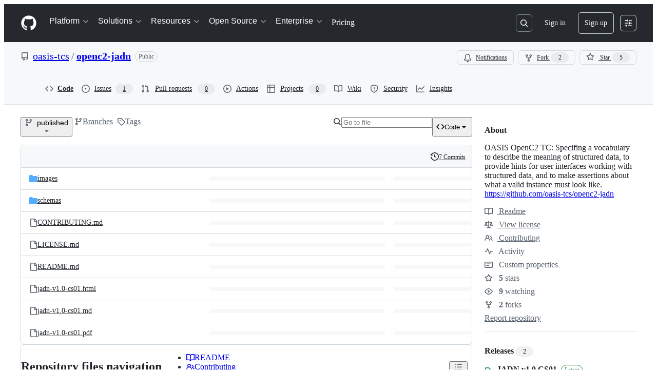

--- FILE ---
content_type: application/javascript
request_url: https://github.githubassets.com/assets/39696-56aa87f6cd9e.js
body_size: 2987
content:
"use strict";(globalThis.webpackChunk_github_ui_github_ui=globalThis.webpackChunk_github_ui_github_ui||[]).push([[39696],{31143:(e,t,i)=>{i.d(t,{qy:()=>S,XX:()=>g,_3:()=>w});let n=new Map;function s(e){if(n.has(e))return n.get(e);let t=e.length,i=0,s=0,r=0,a=[];for(let n=0;n<t;n+=1){let t=e[n],l=e[n+1],o=e[n-1];"{"===t&&"{"===l&&"\\"!==o?(1===(r+=1)&&(s=n),n+=1):"}"===t&&"}"===l&&"\\"!==o&&r&&0==(r-=1)&&(s>i&&(a.push(Object.freeze({type:"string",start:i,end:s,value:e.slice(i,s)})),i=s),a.push(Object.freeze({type:"part",start:s,end:n+2,value:e.slice(i+2,n).trim()})),n+=1,i=n+1)}return i<t&&a.push(Object.freeze({type:"string",start:i,end:t,value:e.slice(i,t)})),n.set(e,Object.freeze(a)),n.get(e)}let r=new WeakMap,a=new WeakMap;let AttributeTemplatePart=class AttributeTemplatePart{constructor(e,t){this.expression=t,r.set(this,e),e.updateParent("")}get attributeName(){return r.get(this).attr.name}get attributeNamespace(){return r.get(this).attr.namespaceURI}get value(){return a.get(this)}set value(e){a.set(this,e||""),r.get(this).updateParent(e)}get element(){return r.get(this).element}get booleanValue(){return r.get(this).booleanValue}set booleanValue(e){r.get(this).booleanValue=e}};let AttributeValueSetter=class AttributeValueSetter{constructor(e,t){this.element=e,this.attr=t,this.partList=[]}get booleanValue(){return this.element.hasAttributeNS(this.attr.namespaceURI,this.attr.name)}set booleanValue(e){if(1!==this.partList.length)throw new DOMException("Operation not supported","NotSupportedError");this.partList[0].value=e?"":null}append(e){this.partList.push(e)}updateParent(e){if(1===this.partList.length&&null===e)this.element.removeAttributeNS(this.attr.namespaceURI,this.attr.name);else{let e=this.partList.map(e=>"string"==typeof e?e:e.value).join("");this.element.setAttributeNS(this.attr.namespaceURI,this.attr.name,e)}}};let l=new WeakMap;let NodeTemplatePart=class NodeTemplatePart{constructor(e,t){this.expression=t,l.set(this,[e]),e.textContent=""}get value(){return l.get(this).map(e=>e.textContent).join("")}set value(e){this.replace(e)}get previousSibling(){return l.get(this)[0].previousSibling}get nextSibling(){return l.get(this)[l.get(this).length-1].nextSibling}replace(...e){let t=e.map(e=>"string"==typeof e?new Text(e):e);for(let e of(t.length||t.push(new Text("")),l.get(this)[0].before(...t),l.get(this)))e.remove();l.set(this,t)}};function o(e){return{processCallback(t,i,n){var s;if("object"==typeof n&&n){for(let t of i)if(t.expression in n){let i=null!=(s=n[t.expression])?s:"";e(t,i)}}}}}function u(e,t){e.value=String(t)}function c(e,t){return"boolean"==typeof t&&e instanceof AttributeTemplatePart&&"boolean"==typeof e.element[e.attributeName]&&(e.booleanValue=t,!0)}let p=o(u);o((e,t)=>{c(e,t)||u(e,t)});let h=new WeakMap,d=new WeakMap;let TemplateInstance=class TemplateInstance extends DocumentFragment{constructor(e,t,i=p){var n,r;super(),Object.getPrototypeOf(this)!==TemplateInstance.prototype&&Object.setPrototypeOf(this,TemplateInstance.prototype),this.appendChild(e.content.cloneNode(!0)),d.set(this,Array.from(function*(e){let t,i=e.ownerDocument.createTreeWalker(e,NodeFilter.SHOW_TEXT|NodeFilter.SHOW_ELEMENT,null,!1);for(;t=i.nextNode();)if(t instanceof Element&&t.hasAttributes())for(let e=0;e<t.attributes.length;e+=1){let i=t.attributes.item(e);if(i&&i.value.includes("{{")){let e=new AttributeValueSetter(t,i);for(let t of s(i.value))if("string"===t.type)e.append(t.value);else{let i=new AttributeTemplatePart(e,t.value);e.append(i),yield i}}}else if(t instanceof Text&&t.textContent&&t.textContent.includes("{{")){let e=s(t.textContent);for(let i=0;i<e.length;i+=1){let n=e[i];n.end<t.textContent.length&&t.splitText(n.end),"part"===n.type&&(yield new NodeTemplatePart(t,n.value));break}}}(this))),h.set(this,i),null==(r=(n=h.get(this)).createCallback)||r.call(n,this,d.get(this),t),h.get(this).processCallback(this,d.get(this),t)}update(e){h.get(this).processCallback(this,d.get(this),e)}};let m=new WeakMap,b=new WeakMap,f=new WeakMap;let TemplateResult=class TemplateResult{constructor(e,t,i){this.strings=e,this.values=t,this.processor=i}static setCSPTrustedTypesPolicy(e){TemplateResult.cspTrustedTypesPolicy=e}get template(){var e,t;if(m.has(this.strings))return m.get(this.strings);{let i=document.createElement("template"),n=this.strings.length-1,s=this.strings.reduce((e,t,i)=>e+t+(i<n?`{{ ${i} }}`:""),"");return i.innerHTML=null!=(t=null==(e=TemplateResult.cspTrustedTypesPolicy)?void 0:e.createHTML(s))?t:s,m.set(this.strings,i),i}}renderInto(e){let t=this.template;if(b.get(e)!==t){b.set(e,t);let i=new TemplateInstance(t,this.values,this.processor);f.set(e,i),e instanceof NodeTemplatePart?e.replace(...i.children):e.appendChild(i);return}f.get(e).update(this.values)}};function g(e,t){e.renderInto(t)}TemplateResult.cspTrustedTypesPolicy=null;let v=new WeakSet;function y(e){return(...t)=>{let i=e(...t);return v.add(i),i}}let T=new WeakMap;let EventHandler=class EventHandler{constructor(e,t){this.element=e,this.type=t,this.element.addEventListener(this.type,this),T.get(this.element).set(this.type,this)}set(e){"function"==typeof e?this.handleEvent=e.bind(this.element):"object"==typeof e&&"function"==typeof e.handleEvent?this.handleEvent=e.handleEvent.bind(e):(this.element.removeEventListener(this.type,this),T.get(this.element).delete(this.type))}static for(e){T.has(e.element)||T.set(e.element,new Map);let t=e.attributeName.slice(2),i=T.get(e.element);return i.has(t)?i.get(t):new EventHandler(e.element,t)}};function A(e,t){v.has(t)&&(t(e),1)||c(e,t)||e instanceof AttributeTemplatePart&&e.attributeName.startsWith("on")&&(EventHandler.for(e).set(t),e.element.removeAttributeNS(e.attributeNamespace,e.attributeName),1)||t instanceof TemplateResult&&e instanceof NodeTemplatePart&&(t.renderInto(e),1)||t instanceof DocumentFragment&&e instanceof NodeTemplatePart&&(t.childNodes.length&&e.replace(...t.childNodes),1)||function(e,t){if(!("object"==typeof t&&Symbol.iterator in t))return!1;if(!(e instanceof NodeTemplatePart))return e.value=Array.from(t).join(" "),!0;{let i=[];for(let e of t)if(e instanceof TemplateResult){let t=document.createDocumentFragment();e.renderInto(t),i.push(...t.childNodes)}else e instanceof DocumentFragment?i.push(...e.childNodes):i.push(String(e));return i.length&&e.replace(...i),!0}}(e,t)||u(e,t)}let E=o(A);function S(e,...t){return new TemplateResult(e,t,E)}let k=new WeakMap;y((...e)=>t=>{k.has(t)||k.set(t,{i:e.length});let i=k.get(t);for(let n=0;n<e.length;n+=1)e[n]instanceof Promise?Promise.resolve(e[n]).then(e=>{n<i.i&&(i.i=n,A(t,e))}):n<=i.i&&(i.i=n,A(t,e[n]))});let w=y(e=>t=>{var i,n;if(!(t instanceof NodeTemplatePart))return;let s=document.createElement("template");s.innerHTML=null!=(n=null==(i=TemplateResult.cspTrustedTypesPolicy)?void 0:i.createHTML(e))?n:e;let r=document.importNode(s.content,!0);t.replace(...r.childNodes)})},35908:(e,t,i)=>{i.d(t,{A:()=>Combobox});let Combobox=class Combobox{constructor(e,t,{tabInsertsSuggestions:i,firstOptionSelectionMode:n,scrollIntoViewOptions:r}={}){this.input=e,this.list=t,this.tabInsertsSuggestions=null==i||i,this.firstOptionSelectionMode=null!=n?n:"none",this.scrollIntoViewOptions=null!=r?r:{block:"nearest",inline:"nearest"},this.isComposing=!1,t.id||(t.id=`combobox-${Math.random().toString().slice(2,6)}`),this.ctrlBindings=!!navigator.userAgent.match(/Macintosh/),this.keyboardEventHandler=e=>(function(e,t){if(!e.shiftKey&&!e.metaKey&&!e.altKey&&(t.ctrlBindings||!e.ctrlKey)&&!t.isComposing)switch(e.key){case"Enter":s(t.input,t.list)&&e.preventDefault();break;case"Tab":t.tabInsertsSuggestions&&s(t.input,t.list)&&e.preventDefault();break;case"Escape":t.clearSelection();break;case"ArrowDown":t.navigate(1),e.preventDefault();break;case"ArrowUp":t.navigate(-1),e.preventDefault();break;case"n":t.ctrlBindings&&e.ctrlKey&&(t.navigate(1),e.preventDefault());break;case"p":t.ctrlBindings&&e.ctrlKey&&(t.navigate(-1),e.preventDefault());break;default:if(e.ctrlKey)break;t.resetSelection()}})(e,this),this.compositionEventHandler=e=>{var t,i;return t=e,i=this,void(i.isComposing="compositionstart"===t.type,document.getElementById(i.input.getAttribute("aria-controls")||"")&&i.clearSelection())},this.inputHandler=this.clearSelection.bind(this),e.setAttribute("role","combobox"),e.setAttribute("aria-controls",t.id),e.setAttribute("aria-expanded","false"),e.setAttribute("aria-autocomplete","list"),e.setAttribute("aria-haspopup","listbox")}destroy(){this.clearSelection(),this.stop(),this.input.removeAttribute("role"),this.input.removeAttribute("aria-controls"),this.input.removeAttribute("aria-expanded"),this.input.removeAttribute("aria-autocomplete"),this.input.removeAttribute("aria-haspopup")}start(){this.input.setAttribute("aria-expanded","true"),this.input.addEventListener("compositionstart",this.compositionEventHandler),this.input.addEventListener("compositionend",this.compositionEventHandler),this.input.addEventListener("input",this.inputHandler),this.input.addEventListener("keydown",this.keyboardEventHandler),this.list.addEventListener("click",n),this.resetSelection()}stop(){this.clearSelection(),this.input.setAttribute("aria-expanded","false"),this.input.removeEventListener("compositionstart",this.compositionEventHandler),this.input.removeEventListener("compositionend",this.compositionEventHandler),this.input.removeEventListener("input",this.inputHandler),this.input.removeEventListener("keydown",this.keyboardEventHandler),this.list.removeEventListener("click",n)}indicateDefaultOption(){var e;"active"===this.firstOptionSelectionMode?null==(e=Array.from(this.list.querySelectorAll('[role="option"]:not([aria-disabled="true"])')).filter(r)[0])||e.setAttribute("data-combobox-option-default","true"):"selected"===this.firstOptionSelectionMode&&this.navigate(1)}navigate(e=1){let t=Array.from(this.list.querySelectorAll('[aria-selected="true"]')).filter(r)[0],i=Array.from(this.list.querySelectorAll('[role="option"]')).filter(r),n=i.indexOf(t);if(n===i.length-1&&1===e||0===n&&-1===e){this.clearSelection(),this.input.focus();return}let s=1===e?0:i.length-1;if(t&&n>=0){let t=n+e;t>=0&&t<i.length&&(s=t)}let a=i[s];if(a)for(let e of i)e.removeAttribute("data-combobox-option-default"),a===e?(this.input.setAttribute("aria-activedescendant",a.id),a.setAttribute("aria-selected","true"),a.dispatchEvent(new Event("combobox-select",{bubbles:!0})),a.scrollIntoView(this.scrollIntoViewOptions)):e.removeAttribute("aria-selected")}clearSelection(){for(let e of(this.input.removeAttribute("aria-activedescendant"),this.list.querySelectorAll('[aria-selected="true"], [data-combobox-option-default="true"]')))e.removeAttribute("aria-selected"),e.removeAttribute("data-combobox-option-default")}resetSelection(){this.clearSelection(),this.indicateDefaultOption()}};function n(e){var t,i;if(!(e.target instanceof Element))return;let n=e.target.closest('[role="option"]');n&&"true"!==n.getAttribute("aria-disabled")&&(t=n,i={event:e},t.dispatchEvent(new CustomEvent("combobox-commit",{bubbles:!0,detail:i})))}function s(e,t){let i=t.querySelector('[aria-selected="true"], [data-combobox-option-default="true"]');return!!i&&("true"===i.getAttribute("aria-disabled")||(i.click(),!0))}function r(e){return!e.hidden&&!(e instanceof HTMLInputElement&&"hidden"===e.type)&&(e.offsetWidth>0||e.offsetHeight>0)}}}]);
//# sourceMappingURL=39696-17b4e17f69e7.js.map

--- FILE ---
content_type: application/javascript
request_url: https://github.githubassets.com/assets/28546-ee41c9313871.js
body_size: 4414
content:
"use strict";(globalThis.webpackChunk_github_ui_github_ui=globalThis.webpackChunk_github_ui_github_ui||[]).push([[28546],{181:(e,t,s)=>{var n=s(13735);e.exports=function(e,t){return t=void 0!==t?t:window.statusbar.visible,n(e)&&!t}},2224:(e,t,s)=>{var n=s(76369),i=s(67365);e.exports=function(e){return n(e=e||window.navigator.userAgent)||/iPhone|iPod|iPad|Mobile|Tablet/i.test(e)&&i(e)}},4295:(e,t,s)=>{s.d(t,{K:()=>Topic});let Topic=class Topic{static parse(e){let[t,s]=e.split("--");if(!t||!s)return null;let n=JSON.parse(atob(t));return n.c&&n.t?new Topic(n.c,e):null}constructor(e,t){this.name=e,this.signed=t,this.offset=""}}},4951:(e,t,s)=>{var n=s(92112);e.exports=function(e){var t;return e=e||window.navigator.userAgent,!!window.PaymentRequest&&(!n(e)||!!(t=e.match(/Chrome\/(\d+)\./))&&parseInt(t[1],10)>=61)}},10204:(e,t,s)=>{s.d(t,{JR:()=>r.JR,KK:()=>o.K,VH:()=>i.V,ib:()=>n.i,m0:()=>a.m,nH:()=>i.n});var n=s(86948),i=s(14845),r=s(77479),a=s(29406),o=s(4295)},10777:(e,t,s)=>{var n=s(13735);e.exports=function(e,t){return t=void 0!==t?t:window.statusbar.visible,n(e)&&t}},11193:(e,t,s)=>{function n(e){return new Promise((t,s)=>{let n=Error("aborted");n.name="AbortError",e.aborted?s(n):e.addEventListener("abort",()=>s(n))})}async function i(e,t){let s,i=new Promise(t=>{s=self.setTimeout(t,e)});if(!t)return i;try{await Promise.race([i,n(t)])}catch(e){throw self.clearTimeout(s),e}}async function r(e,t,s=1/0,a){let o=a?n(a):null;for(let n=0;n<t;n++)try{let t=o?Promise.race([e(),o]):e();return await t}catch(o){if("AbortError"===o.name||n===t-1)throw o;let e=1e3*Math.pow(2,n),r=Math.floor(Math.random()*Math.floor(.1*e));await i(Math.min(s,e+r),a)}throw Error("retry failed")}s.d(t,{L:()=>r})},13735:(e,t,s)=>{var n=s(63969),i=s(29572);e.exports=function(e){return!!n(e=e||window.navigator.userAgent)&&(!!i(e)||/.+AppleWebKit(?!.*Safari)/i.test(e))}},14845:(e,t,s)=>{s.d(t,{V:()=>PresenceMetadataSet,n:()=>n});let n="_i";function i(e){return Object.assign(Object.assign({},e),{isLocal:!0})}let PresenceMetadataForChannel=class PresenceMetadataForChannel{constructor(){this.subscriberMetadata=new Map}setMetadata(e,t){this.subscriberMetadata.set(e,t)}removeSubscribers(e){let t=!1;for(let s of e)t=this.subscriberMetadata.delete(s)||t;return t}getMetadata(e){if(!e){let e,t=[];for(let s of this.subscriberMetadata.values())for(let i of s)if(n in i){let t=!!i[n];e=void 0===e?t:t&&e}else t.push(i);return void 0!==e&&t.push({[n]:+!!e}),t}let t=[],{subscriber:s,markAllAsLocal:r}=e;for(let[e,n]of this.subscriberMetadata){let a=r||e===s?n.map(i):n;t.push(...a)}return t}hasSubscribers(){return this.subscriberMetadata.size>0}};let PresenceMetadataSet=class PresenceMetadataSet{constructor(){this.metadataByChannel=new Map}setMetadata({subscriber:e,channelName:t,metadata:s}){let n=this.metadataByChannel.get(t);n||(n=new PresenceMetadataForChannel,this.metadataByChannel.set(t,n)),n.setMetadata(e,s)}removeSubscribers(e){let t=new Set;for(let[s,n]of this.metadataByChannel)n.removeSubscribers(e)&&t.add(s),n.hasSubscribers()||this.metadataByChannel.delete(s);return t}getChannelMetadata(e,t){let s=this.metadataByChannel.get(e);return(null==s?void 0:s.getMetadata(t))||[]}}},16174:e=>{e.exports=function(e){return -1!==(e=e||window.navigator.userAgent).indexOf("Trident/7")}},20777:e=>{e.exports=function(e){return -1!==(e=e||window.navigator.userAgent).indexOf("MSIE 9")}},23683:(e,t,s)=>{t.nr=void 0,s(76091),s(70955),s(92112),s(60020),s(45744),s(20777),s(42189),s(16174),s(40691),s(67365),t.nr=s(32514),s(63969),s(76369),s(29572),s(45710),s(181),s(13735),s(10777),s(41464),s(2224),s(66787),s(46788),s(85571),s(62701),s(68861),s(4951)},23963:(e,t,s)=>{s.d(t,{s:()=>n});function*n(e,t){for(let s=0;s<e.length;s+=t)yield e.slice(s,s+t)}},28556:(e,t,s)=>{async function n(e,t){let s,n=new Promise((t,n)=>{s=self.setTimeout(()=>n(Error("timeout")),e)});if(!t)return n;try{await Promise.race([n,a(t)])}catch(e){throw self.clearTimeout(s),e}}async function i(e,t){let s,n=new Promise(t=>{s=self.setTimeout(t,e)});if(!t)return n;try{await Promise.race([n,a(t)])}catch(e){throw self.clearTimeout(s),e}}async function r(e,t,s=1/0,n){let o=n?a(n):null;for(let r=0;r<t;r++)try{let t=o?Promise.race([e(),o]):e();return await t}catch(o){if("AbortError"===o.name||r===t-1)throw o;let e=1e3*Math.pow(2,r),a=Math.floor(Math.random()*Math.floor(.1*e));await i(Math.min(s,e+a),n)}throw Error("retry failed")}function a(e){return new Promise((t,s)=>{let n=Error("aborted");n.name="AbortError",e.aborted?s(n):e.addEventListener("abort",()=>s(n))})}async function o(e,t,s){var i;let r=new WebSocket(e),a=(i=r,new Promise((e,t)=>{i.readyState===WebSocket.OPEN?e(i):(i.onerror=()=>{i.onerror=null,i.onopen=null,t(Error("connect failed"))},i.onopen=()=>{i.onerror=null,i.onopen=null,e(i)})}));try{return await Promise.race([a,n(t,s)]),r}catch(e){throw c(a),e}}async function c(e){try{(await e).close()}catch(e){}}s.d(t,{Zl:()=>StableSocket});let StableSocket=class StableSocket{constructor(e,t,s){this.socket=null,this.opening=null,this.url=e,this.delegate=t,this.policy=s}async open(){if(this.opening||this.socket)return;this.opening=new AbortController;let e=Object.assign(Object.assign({},this.policy),{signal:this.opening.signal});try{var t;this.socket=await (t=this.url,r(()=>o(t,e.timeout,e.signal),e.attempts,e.maxDelay,e.signal))}catch(e){this.delegate.socketDidFinish(this);return}finally{this.opening=null}this.socket.onclose=e=>{var t;this.socket=null,this.delegate.socketDidClose(this,e.code,e.reason),(this.delegate.socketShouldRetry?this.delegate.socketShouldRetry(this,e.code):(t=e.code)!==l&&t!==h)?setTimeout(()=>this.open(),Math.random()*(100+(this.delegate.reconnectWindow||50)-100)+100):this.delegate.socketDidFinish(this)},this.socket.onmessage=e=>{this.delegate.socketDidReceiveMessage(this,e.data)},this.delegate.socketDidOpen(this)}close(e,t){this.opening?(this.opening.abort(),this.opening=null):this.socket&&(this.socket.onclose=null,this.socket.close(e,t),this.socket=null,this.delegate.socketDidClose(this,e,t),this.delegate.socketDidFinish(this))}send(e){this.socket&&this.socket.send(e)}isOpen(){return!!this.socket}};let l=1008,h=1011},29406:(e,t,s)=>{s.d(t,{m:()=>SubscriptionSet});var n=s(43730);let SubscriptionSet=class SubscriptionSet{constructor(){this.subscriptions=new n.A,this.signatures=new Map}add(...e){let t=[];for(let{subscriber:s,topic:n}of e)this.subscriptions.has(n.name)||(t.push(n),this.signatures.set(n.name,n)),this.subscriptions.set(n.name,s);return t}delete(...e){let t=[];for(let{subscriber:s,topic:n}of e)this.subscriptions.delete(n.name,s)&&!this.subscriptions.has(n.name)&&(t.push(n),this.signatures.delete(n.name));return t}drain(...e){let t=[];for(let s of e)for(let e of this.subscriptions.drain(s)){let s=this.signatures.get(e);this.signatures.delete(e),t.push(s)}return t}topics(){return this.signatures.values()}topic(e){return this.signatures.get(e)||null}subscribers(e){return this.subscriptions.get(e).values()}}},29572:(e,t,s)=>{var n=s(63969);e.exports=function(e){var t;return n(e=e||window.navigator.userAgent)&&(t=e,/\bGSA\b/.test(t))}},32514:e=>{e.exports=function(e){return e=e||window.navigator.userAgent,/^Mozilla\/5\.0.*Safari\//.test(e)&&!/(iPhone|iPad|iPod|Android|SM-)/i.test(e)&&!/Chrome|CriOS|FxiOS|OPiOS|mercury/i.test(e)}},40691:e=>{e.exports=function(e){return -1!==(e=e||window.navigator.userAgent).indexOf("Edge/")||-1!==e.indexOf("Edg/")}},41464:e=>{e.exports=function(e,t){return e=e||window.navigator.userAgent,t=t||window.document,/Mac|iPad/i.test(e)&&"ontouchend"in t}},42189:e=>{e.exports=function(e){return -1!==(e=e||window.navigator.userAgent).indexOf("MSIE 10")}},43730:(e,t,s)=>{s.d(t,{A:()=>MultiMap});let MultiMap=class MultiMap{constructor(e){if(this.map=new Map,e)for(const[t,s]of e)this.set(t,s)}get(e){return this.map.get(e)||new Set}set(e,t){let s=this.map.get(e);return s||(s=new Set,this.map.set(e,s)),s.add(t),this}has(e){return this.map.has(e)}delete(e,t){let s=this.map.get(e);if(!s)return!1;if(!t)return this.map.delete(e);let n=s.delete(t);return s.size||this.map.delete(e),n}drain(e){let t=[];for(let s of this.keys())this.delete(s,e)&&!this.has(s)&&t.push(s);return t}keys(){return this.map.keys()}values(){return this.map.values()}entries(){return this.map.entries()}[Symbol.iterator](){return this.entries()}clear(){this.map.clear()}get size(){return this.map.size}}},45710:(e,t,s)=>{var n=s(63969),i=s(76369),r=/webkit/i;e.exports=function(e){var t;return n(e=e||window.navigator.userAgent)&&(t=e,r.test(t))&&!(e.indexOf("CriOS")>-1)&&!i(e)&&!(e.indexOf("FBAN")>-1)}},45744:(e,t,s)=>{var n=s(16174);e.exports=function(e){return -1!==(e=e||window.navigator.userAgent).indexOf("MSIE")||n(e)}},46788:e=>{e.exports=function(e){return e=e||window.navigator.userAgent,/SamsungBrowser/i.test(e)}},60020:e=>{e.exports=function(e){return -1!==(e=e||window.navigator.userAgent).indexOf("DuckDuckGo/")}},62701:(e,t,s)=>{var n=s(76091),i=s(70955),r=s(63969);e.exports=function(){return n()||i()||r()}},63969:(e,t,s)=>{var n=s(41464);e.exports=function(e,t,s){void 0===t&&(t=!0),e=e||window.navigator.userAgent;var i=/iPhone|iPod|iPad/i.test(e);return t?i||n(e,s):i}},66787:e=>{e.exports=function(e){return -1!==(e=e||window.navigator.userAgent).indexOf("OPR/")||-1!==e.indexOf("Opera/")||-1!==e.indexOf("OPT/")}},67365:e=>{e.exports=function(e){return e=e||window.navigator.userAgent,/Firefox/i.test(e)}},68861:(e,t,s)=>{var n=s(76091),i=s(76369),r=s(13735),a=s(92112),o=s(46788),c=s(60020);function l(e){return(e=e||window.navigator.userAgent).indexOf("Opera Mini")>-1}e.exports=function(e){var t,s,h;return!(r(e=e||window.navigator.userAgent)||i(e)||n(t=(t=e)||window.navigator.userAgent)&&/Version\/[\d.]+/i.test(t)&&!l(t)&&!c(t)||l(e)||(s=(e||window.navigator.userAgent).match(/CriOS\/(\d+)\./))&&48>parseInt(s[1],10)||!a(h=e)&&!o(h)&&/samsung/i.test(h))}},70955:e=>{e.exports=function(e){return e=e||window.navigator.userAgent,/CrOS/i.test(e)}},76091:e=>{e.exports=function(e){return e=e||window.navigator.userAgent,/Android/i.test(e)}},76369:e=>{e.exports=function(e){return e=e||window.navigator.userAgent,/FxiOS/i.test(e)}},77479:(e,t,s)=>{function n(e,t){return`${e}:${t}`}function i(e){let[t,s]=e.p.split(".");return{userId:e.u,presenceKey:n(e.u,t),connectionCount:Number(s),metadata:e.m||[]}}function r(e){return e.startsWith("presence-")}s.d(t,{JR:()=>r,NW:()=>n,fI:()=>AlivePresence});let PresenceChannel=class PresenceChannel{constructor(){this.presenceItems=new Map}shouldUsePresenceItem(e){let t=this.presenceItems.get(e.presenceKey);return!t||t.connectionCount<=e.connectionCount}addPresenceItem(e){this.shouldUsePresenceItem(e)&&this.presenceItems.set(e.presenceKey,e)}removePresenceItem(e){this.shouldUsePresenceItem(e)&&this.presenceItems.delete(e.presenceKey)}replacePresenceItems(e){for(let t of(this.presenceItems.clear(),e))this.addPresenceItem(t)}getPresenceItems(){return Array.from(this.presenceItems.values())}};let AlivePresence=class AlivePresence{constructor(){this.presenceChannels=new Map}getPresenceChannel(e){let t=this.presenceChannels.get(e)||new PresenceChannel;return this.presenceChannels.set(e,t),t}handleMessage(e,t){let s=this.getPresenceChannel(e);switch(t.e){case"pf":s.replacePresenceItems(t.d.map(i));break;case"pa":s.addPresenceItem(i(t.d));break;case"pr":s.removePresenceItem(i(t.d))}return this.getChannelItems(e)}getChannelItems(e){return this.getPresenceChannel(e).getPresenceItems()}clearChannel(e){this.presenceChannels.delete(e)}}},85571:e=>{e.exports=function(e){return -1!==(e=e||window.navigator.userAgent).indexOf("Silk/")}},86948:(e,t,s)=>{s.d(t,{i:()=>AliveSession});var n,i,r=s(77479),a=s(14845),o=s(28556),c=s(29406),l=s(23963),h=s(11193);(n=i||(i={})).Deploy="Alive Redeploy",n.Reconnect="Alive Reconnect";let AliveSession=class AliveSession{constructor(e,t,s,n,i=6e5,o={}){this.url=e,this.getUrl=t,this.inSharedWorker=s,this.notify=n,this.maxReconnectBackoff=i,this.options=o,this.subscriptions=new c.m,this.state="online",this.retrying=null,this.connectionCount=0,this.presence=new r.fI,this.presenceMetadata=new a.V,this.intentionallyDisconnected=!1,this.lastCameOnline=0,this.userId=function(e){let t=e.match(/\/u\/(\d+)\/ws/);return t?+t[1]:0}(e),this.presenceId=`${Math.round(0x7fffffff*Math.random())}_${Math.round(Date.now()/1e3)}`,this.presenceKey=(0,r.NW)(this.userId,this.presenceId),this.socket=this.connect()}subscribe(e){let t=this.subscriptions.add(...e);for(let s of(this.sendSubscribe(t),e)){let e=s.topic.name;(0,r.JR)(e)&&this.notifyCachedPresence(s.subscriber,e)}}unsubscribe(e){let t=this.subscriptions.delete(...e);this.sendUnsubscribe(t)}unsubscribeAll(...e){let t=this.subscriptions.drain(...e);this.sendUnsubscribe(t);let s=this.presenceMetadata.removeSubscribers(e);this.sendPresenceMetadataUpdate(s)}requestPresence(e,t){for(let s of t)this.notifyCachedPresence(e,s)}notifyCachedPresence(e,t){let s=this.presence.getChannelItems(t);0!==s.length&&this.notifyPresenceChannel(t,s)}updatePresenceMetadata(e){let t=new Set;for(let s of e)this.presenceMetadata.setMetadata(s),t.add(s.channelName);this.sendPresenceMetadataUpdate(t)}sendPresenceMetadataUpdate(e){if(!e.size)return;let t=[];for(let s of e){let e=this.subscriptions.topic(s);e&&t.push(e)}this.sendSubscribe(t)}online(){var e;this.lastCameOnline=Date.now(),this.state="online",null==(e=this.retrying)||e.abort(),this.socket.open()}offline(){var e;this.state="offline",null==(e=this.retrying)||e.abort(),this.socket.close()}shutdown(){this.inSharedWorker&&self.close()}get reconnectWindow(){let e=Date.now()-this.lastCameOnline<6e4;return 0===this.connectionCount||this.intentionallyDisconnected||e?0:1e4}socketDidOpen(){this.intentionallyDisconnected=!1,this.connectionCount++,this.socket.url=this.getUrlWithPresenceId(),this.sendSubscribe(this.subscriptions.topics())}socketDidClose(e,t,s){if(void 0!==this.redeployEarlyReconnectTimeout&&clearTimeout(this.redeployEarlyReconnectTimeout),"Alive Reconnect"===s)this.intentionallyDisconnected=!0;else if("Alive Redeploy"===s){this.intentionallyDisconnected=!0;let e=3+22*Math.random();this.redeployEarlyReconnectTimeout=setTimeout(()=>{this.intentionallyDisconnected=!0,this.socket.close(1e3,"Alive Redeploy Early Client Reconnect")},60*e*1e3)}}socketDidFinish(){"offline"!==this.state&&this.reconnect()}socketDidReceiveMessage(e,t){let s=JSON.parse(t);switch(s.e){case"ack":this.handleAck(s);break;case"msg":this.handleMessage(s)}}handleAck(e){for(let t of this.subscriptions.topics())t.offset=e.off}handleMessage(e){let t=e.ch,s=this.subscriptions.topic(t);if(s){if(s.offset=e.off,"e"in e.data){let s=this.presence.handleMessage(t,e.data);this.notifyPresenceChannel(t,s);return}e.data.wait||(e.data.wait=0),this.notify(this.subscriptions.subscribers(t),{channel:t,type:"message",data:e.data})}}notifyPresenceChannel(e,t){var s,n;let i=new Map;for(let e of t){let{userId:t,metadata:s,presenceKey:n}=e,r=i.get(t)||{userId:t,isOwnUser:t===this.userId,metadata:[]};if(n!==this.presenceKey){for(let e of s){if(a.n in e){!1!==r.isIdle&&(r.isIdle=!!e[a.n]);continue}r.metadata.push(e)}i.set(t,r)}}for(let t of this.subscriptions.subscribers(e)){let r=this.userId,a=Array.from(i.values()).filter(e=>e.userId!==r),o=null!=(n=null==(s=i.get(this.userId))?void 0:s.metadata)?n:[],c=this.presenceMetadata.getChannelMetadata(e,{subscriber:t,markAllAsLocal:!this.inSharedWorker});this.notify([t],{channel:e,type:"presence",data:[{userId:r,isOwnUser:!0,metadata:[...o,...c]},...a]})}}async reconnect(){if(!this.retrying)try{this.retrying=new AbortController;let e=await (0,h.L)(this.getUrl,1/0,this.maxReconnectBackoff,this.retrying.signal);e?(this.url=e,this.socket=this.connect()):this.shutdown()}catch(e){if("AbortError"!==e.name)throw e}finally{this.retrying=null}}getUrlWithPresenceId(){let e=new URL(this.url,self.location.origin);return e.searchParams.set("shared",this.inSharedWorker.toString()),e.searchParams.set("p",`${this.presenceId}.${this.connectionCount}`),e.toString()}connect(){let e=new o.Zl(this.getUrlWithPresenceId(),this,this.options.socketPolicy||{timeout:4e3,attempts:16,maxDelay:512e3});return e.open(),e}sendSubscribe(e){let t=Array.from(e);for(let e of(0,l.s)(t,25)){let t={};for(let s of e)(0,r.JR)(s.name)?t[s.signed]=JSON.stringify(this.presenceMetadata.getChannelMetadata(s.name)):t[s.signed]=s.offset;this.socket.send(JSON.stringify({subscribe:t}))}}sendUnsubscribe(e){let t=Array.from(e,e=>e.signed);for(let e of(0,l.s)(t,25))this.socket.send(JSON.stringify({unsubscribe:e}));for(let t of e)(0,r.JR)(t.name)&&this.presence.clearChannel(t.name)}}},92112:(e,t,s)=>{var n=s(40691),i=s(46788),r=s(60020),a=s(66787),o=s(85571);e.exports=function(e){return(-1!==(e=e||window.navigator.userAgent).indexOf("Chrome")||-1!==e.indexOf("CriOS"))&&!n(e)&&!i(e)&&!r(e)&&!a(e)&&!o(e)}}}]);
//# sourceMappingURL=28546-2d363494b419.js.map

--- FILE ---
content_type: application/javascript
request_url: https://github.githubassets.com/assets/repositories-3aeb1adc647d.js
body_size: 10597
content:
"use strict";(globalThis.webpackChunk_github_ui_github_ui=globalThis.webpackChunk_github_ui_github_ui||[]).push([[54563,76891],{14155:(e,t,r)=>{r.d(t,{h:()=>GetRepoElement});var a=r(50467),o=r(31635),s=r(39595),n=r(92454),l=r(82075),i=r(52738);let{getItem:c,setItem:d}=(0,l.A)("localStorage"),u="code-button-default-tab";let GetRepoElement=class GetRepoElement extends HTMLElement{showDownloadMessage(){let e=this.findPlatform();e&&this.showPlatform(e)}showCodespaces(){let e=this.findPlatform();e&&(this.showPlatform(e),this.loadAndUpdateContent())}showCodespaceSelector(){let e=this.findPlatform();e&&(this.showPlatform(e),this.codespaceSelector&&(this.codespaceSelector.hidden=!1))}showOpenOrCreateInCodespace(){this.openOrCreateInCodespace&&(this.openOrCreateInCodespace.hidden=!1)}removeOpenOrCreateInCodespace(){this.openOrCreateInCodespace&&this.openOrCreateInCodespace.remove()}refreshList(){this.shouldRefreshList&&(this.shouldRefreshList=!1,this.loadAndUpdateContent())}trackDelete(){this.shouldRefreshList=!0}hideSpinner(){this.codespaceLoadingMenu&&(this.codespaceLoadingMenu.hidden=!0),this.codespaceList&&(this.codespaceList.hidden=!1)}showSpinner(){this.codespaceLoadingMenu&&(this.codespaceLoadingMenu.hidden=!1),this.codespaceList&&(this.codespaceList.hidden=!0)}onDetailsToggle(e){for(let e of(this.modal.hidden=!1,this.platforms))e.hidden=!0;let t=e.target;if(t&&t.open){!this.hasForcedCodespaceTabDefault&&this.forceCodespaceTabDefault?(this.hasForcedCodespaceTabDefault=!0,this.selectDefaultTab(!0)):this.selectDefaultTab(!1);let e=this.copilotTip;e&&(0,i.$3)(e)}}onDetailsKeydown(e){if("Escape"===e.key){this.modal.hidden=!0;let t=e.target;t?.closest("details")?.removeAttribute("open")}}showPlatform(e){for(let t of(this.modal.hidden=!0,this.platforms))t.hidden=t.getAttribute("data-platform")!==e}findPlatform(){return(0,n.u)()}refreshOnError(){window.location.reload()}pollForVscode(e){this.showPlatform("vscode");let t=e.currentTarget.getAttribute("data-src");if(t)try{let e=new URL(t,window.location.origin);["http:","https:","vscode:","vscode-insiders:"].includes(e.protocol)&&this.vscodePoller.setAttribute("src",e.href)}catch(e){console.log("Error polling for VsCode:",e)}}backToCodespacesFromVscodePolling(){this.loadAndUpdateContent(),this.showPlatform("codespaces")}localTabSelected(){d(u,"local")}cloudTabSelected(){d(u,"cloud"),this.codespaceList?.id==="lazyLoadedCodespacesList"&&this.loadAndUpdateContent()}copilotTabSelected(){d(u,"copilot")}selectDefaultTab(e){let t=e?"cloud":c(u);if(!t)return;let r=this.querySelector(`button[data-tab="${t}"`);r&&r.click()}loadAndUpdateContent(){this.codespaceList?.setAttribute("src",this.codespaceList.getAttribute("data-src"))}constructor(...e){super(...e),(0,a._)(this,"forceCodespaceTabDefault",!1),(0,a._)(this,"shouldRefreshList",!1),(0,a._)(this,"hasForcedCodespaceTabDefault",!1)}};(0,o.Cg)([s.CF],GetRepoElement.prototype,"forceCodespaceTabDefault",void 0),(0,o.Cg)([s.aC],GetRepoElement.prototype,"modal",void 0),(0,o.Cg)([s.aC],GetRepoElement.prototype,"codespaceForm",void 0),(0,o.Cg)([s.aC],GetRepoElement.prototype,"codespaceLoadingMenu",void 0),(0,o.Cg)([s.aC],GetRepoElement.prototype,"codespaceList",void 0),(0,o.Cg)([s.aC],GetRepoElement.prototype,"codespaceSelector",void 0),(0,o.Cg)([s.aC],GetRepoElement.prototype,"openOrCreateInCodespace",void 0),(0,o.Cg)([s.aC],GetRepoElement.prototype,"vscodePoller",void 0),(0,o.Cg)([s.zV],GetRepoElement.prototype,"platforms",void 0),(0,o.Cg)([s.aC],GetRepoElement.prototype,"copilotTip",void 0),GetRepoElement=(0,o.Cg)([s.p_],GetRepoElement)},15838:(e,t,r)=>{r.d(t,{Cd:()=>i,E5:()=>l,Im:()=>c,nW:()=>n});var a=r(82518),o=r(94416);let s="stats:soft-nav-duration",n={turbo:"TURBO",react:"REACT","turbo.frame":"FRAME","turbo.error":"TURBO.ERROR",ui:"UI",hard:"HARD"};function l(){window.performance.clearResourceTimings(),window.performance.mark(s)}function i(e){(0,a.iv)({turboFailureReason:e,turboStartUrl:(0,o.dR)(),turboEndUrl:window.location.href})}function c(){let e=function(){if(0===performance.getEntriesByName(s).length)return null;performance.measure(s,s);let e=performance.getEntriesByName(s).pop();return e?e.duration:null}();if(!e)return;let t=n[(0,o.di)()],r=Math.round(e);t===n.react&&document.dispatchEvent(new CustomEvent("staffbar-update",{detail:{duration:r}})),(0,a.iv)({requestUrl:window.location.href,softNavigationTiming:{mechanism:t,destination:(0,o.fX)()||"rails",duration:r,initiator:(0,o.Pv)()||"rails"}})}},18962:(e,t,r)=>{var a=r(31635),o=r(39595);let s=class InputDemuxElement extends HTMLElement{connectedCallback(){this.control&&(this.storedInput=Array(this.control.children.length).fill("")),this.addEventListener("input",this.relayInput.bind(this)),this.addEventListener("keydown",this.relayKeydown.bind(this));let e=this.closest("details");e&&e.addEventListener("toggle",()=>{e.open&&this.source.focus()})}relayKeydown(e){if((this.isControlTab(e.target)||e.target===this.source)&&("ArrowDown"===e.key||"Tab"===e.key))e.preventDefault(),e.stopPropagation(),this.routeCustomEvent(new CustomEvent("focus-list"));else if("Escape"===e.key){let e=this.closest("details");e&&e.removeAttribute("open")}}isControlTab(e){return!!e&&!!this.control&&Array.from(this.control.children).includes(e)}relayInput(e){if(!e.target)return;let t=e.target.value;this.routeCustomEvent(new CustomEvent("input-entered",{detail:t}))}routeCustomEvent(e){this.sinks[this.selectedIndex].dispatchEvent(e)}get selectedIndex(){if(!this.control)return 0;let e=this.control.querySelector('[aria-selected="true"]');return e?Array.from(this.control.children).indexOf(e):0}storeInput(){this.storedInput[this.selectedIndex]=this.source.value}updateInput(e){this.source.value=this.storedInput[this.selectedIndex];let t=e.detail.relatedTarget.getAttribute("data-filter-placeholder");this.source.placeholder=t,this.source.setAttribute("aria-label",t),this.notifySelected()}notifySelected(){let e=this.sinks[this.selectedIndex],t=new CustomEvent("tab-selected");e.dispatchEvent(t)}};(0,a.Cg)([o.aC],s.prototype,"source",void 0),(0,a.Cg)([o.zV],s.prototype,"sinks",void 0),(0,a.Cg)([o.aC],s.prototype,"control",void 0),s=(0,a.Cg)([o.p_],s)},28081:(e,t,r)=>{var a=r(50467),o=r(31635),s=r(39595),n=r(45062),l=r(87465),i=r(90891),c=r(97797),d=r(53627);let u=class BranchFilterElement extends HTMLElement{submit(e){e.preventDefault()}resetField(e){if("Escape"!==(0,l.Vy)(e))return;let t=this.field.value.trim();this.field.value="",t&&this.search()}reset(){this.field.focus(),this.field.value="",(0,c.h)(this.field,"input")}get activeFilter(){return this.filters.find(e=>e.classList.contains("selected"))??null}async search(){this.originalSelectedItem||(this.originalSelectedItem=this.activeFilter);let e=this.field.value.trim().length>0,t=function(e){let t=e.form,r=e.value.trim();if(r){let e=new URL(t.action,window.location.origin),a=new URLSearchParams(e.search.slice(1)),o=t.elements.namedItem("utf8");return o instanceof HTMLInputElement&&a.append("utf8",o.value),a.append("query",r),e.search=a.toString(),e.toString()}return t.getAttribute("data-reset-url")}(this.field);for(let t of(this.classList.toggle("is-search-mode",e),this.classList.add("is-loading"),this.filters))t.classList.remove("selected");e?this.allFilter.classList.add("selected"):this.originalSelectedItem&&(this.originalSelectedItem.classList.add("selected"),this.originalSelectedItem=null),this.abortSearch?.abort();let{signal:r}=this.abortSearch=new AbortController;try{let e=await (0,i.Ts)(document,t,{signal:r});(0,d.bj)(t),this.result.textContent="",this.result.appendChild(e)}catch{}r.aborted||this.classList.remove("is-loading")}constructor(...e){super(...e),(0,a._)(this,"abortSearch",null),(0,a._)(this,"originalSelectedItem",null)}};(0,o.Cg)([s.aC],u.prototype,"field",void 0),(0,o.Cg)([s.aC],u.prototype,"result",void 0),(0,o.Cg)([s.aC],u.prototype,"allFilter",void 0),(0,o.Cg)([s.zV],u.prototype,"filters",void 0),(0,o.Cg)([(0,n.s)(100)],u.prototype,"search",null),u=(0,o.Cg)([s.p_],u);var p=r(96123),f=r(21403),m=r(58371),h=r(46865);(0,f.lB)(".repository-import",{subscribe:e=>(0,p.Rt)(e,"socket:message",function(e){let t=e.detail.data;t.redirect_to&&(document.location.href=t.redirect_to,e.stopImmediatePropagation())})}),(0,c.on)("change","input.js-repository-import-lfs-opt",function({currentTarget:e}){let t=parseInt(e.getAttribute("data-percent-used")||""),r=e.closest(".js-repository-import-lfs-container"),a=e.getAttribute("data-used")||"";r.querySelector(".js-repository-import-lfs-warn").classList.toggle("d-none",!(t>100)),r.querySelector(".js-usage-bar").classList.toggle("exceeded",t>=100),r.querySelector(".js-usage-bar").setAttribute("aria-label",`${t}%`),r.querySelector(".js-repository-import-lfs-progress").style.width=`${t}%`,r.querySelector("span.js-usage-text").textContent=a}),(0,m.JW)(".js-repository-import-author-form",async function(e,t){let r=await t.html();e.closest(".js-repository-import-author").replaceWith(r.html)}),(0,c.on)("click",".js-repository-import-projects-cancel-button",function(){let e=document.querySelector(".js-repository-import-projects-cancel-form");(0,h.k_)(e)});var g=r(87363);let v=!1,y=new URLSearchParams(window.location.search).get("profile_readme");function b(e,t,r,a){e?(t&&(t.disabled=!1),r&&r.classList.remove("color-fg-muted"),a&&(a.hidden=!1)):(t&&(t.disabled=!0),r&&r.classList.add("color-fg-muted"),a&&(a.hidden=!0))}function S(){let e=document.querySelector('.js-owner-container [aria-checked="true"]');if(!e||!e.closest(".form-group"))return}function j(e){(e?.target||document.querySelector(".js-privacy-toggle:checked"))&&w()}function w(){let e=document.querySelector(".js-repo-form"),t=e.querySelector(".js-repository-owner-choice:checked"),r=e.querySelector(".js-repo-name"),a=e.querySelector(".js-repo-url"),o=!a||!a.classList.contains("is-autocheck-errored"),s=!!document.querySelector(".js-page-repo-persisted")||!!t;(o=o&&s)&&r&&(o=r.classList.contains("is-autocheck-successful")),e.querySelector("button[type=submit]").disabled=!o}async function q(e){return(0,i.Ts)(document,e)}async function C(e){let t=e.getAttribute("data-pulse-diffstat-summary-url");try{var r,a;t&&(r=await q(t),(a=e).textContent="",a.appendChild(r))}catch{let t=e.querySelector(".js-blankslate-loading"),r=e.querySelector(".js-blankslate-error");t.classList.add("d-none"),r.classList.remove("d-none")}}(0,c.on)("focusout","#repository-owner",function(){S()}),(0,c.on)("click",".js-use-pages-url",function(e){let t=e.currentTarget,r=document.querySelector(".js-pages-url-input"),a=document.getElementById("page-url");r.readOnly=t.checked,r.value=a.textContent,t.checked?(r.classList.add("color-fg-subtle"),r.classList.add("color-bg-subtle"),r.classList.remove("color-bg-default"),r.classList.remove("color-fg-default")):(r.classList.remove("color-fg-subtle"),r.classList.remove("color-bg-subtle"),r.classList.add("color-fg-default"),r.classList.add("color-bg-default"))}),(0,c.on)("click",".js-privacy-toggle",function(){v=!0}),(0,c.on)("change",".js-privacy-toggle",j),(0,c.on)("details-menu-selected",".js-owner-container",function(){let e=document.querySelector(".js-repo-name");(0,c.h)(e,"input");let t=document.querySelector('.js-owner-container [aria-checked="true"]'),r="false"!==t.getAttribute("data-org-allow-public-repos"),a=document.querySelector(".js-privacy-toggle[value=public]");b(r,a,document.querySelector(".js-privacy-toggle-label-public"),document.querySelector(".js-public-description"));let o=function(e,t){if(e){let r=document.querySelector(`#new-repo-internal-visibility-${e}`);if(r){r.hidden=!1;let e=r.querySelector(".js-privacy-toggle[value=internal]");if(e instanceof HTMLInputElement)return"false"===t.getAttribute("data-org-allow-internal-repos")?e.disabled=!0:e.disabled=!1,e}}return null}(t.getAttribute("data-business-id"),t),s="false"!==t.getAttribute("data-org-allow-private-repos"),n=document.querySelector(".js-privacy-toggle[value=private]"),l=document.querySelector(".js-privacy-toggle-label-private"),i=document.querySelector(".js-private-description");b(s,n,l,i),S();let d="false"!==t.getAttribute("data-org-private-restricted-by-plan"),u="false"!==t.getAttribute("data-org-show-upgrade"),p=t.getAttribute("data-org-name"),f=p?document.querySelector(`a[data-upgrade-link="${p}"]`):null;s||!d?f&&(f.hidden=!0):f&&(f.hidden=!u);let m="true"===t.getAttribute("data-org-show-trade-controls"),h="true"===t.getAttribute("data-user-show-trade-controls"),g=m&&!s;(h||g)&&(n.disabled=!0,i&&(i.hidden=!0),f&&(f.hidden=!0)),function(e,t,r,a){let o=null;if("private"===e.getAttribute("data-default")&&a&&!a.disabled?o=a:"internal"===e.getAttribute("data-default")&&r&&!r.disabled?o=r:t&&!t.disabled?o=t:r&&!r.disabled&&(o=r),a&&!a.disabled&&"member"===y?o=a:t&&!t.disabled&&y&&(o=t),!o)return;let s=t&&t.disabled&&t.checked||a.disabled&&a.checked||r&&r.disabled&&r.checked,n=(!t||!t.checked)&&(!r||!r.checked)&&!a.checked;(!1===v||!0===s||!0===n)&&(o.checked=!0,(0,c.h)(o,"change"))}(t,a,o,n),function(e){for(let t of document.querySelectorAll(".js-with-permission-fields"))t.hidden=!e;let t=document.querySelector(".errored"),r=document.querySelector("dl.warn");t&&(t.hidden=!e),r&&(r.hidden=!e)}("yes"===t.getAttribute("data-permission")),j(),w()},{capture:!0}),(0,g.eC)(".js-repo-url",function(e){let t=e.target;if(!(t instanceof HTMLInputElement))return;let r=t.closest(".form-group");if(!(r instanceof HTMLDListElement))return;let a=document.querySelector(".js-insecure-url-warning"),o=document.querySelector(".js-svn-url-error"),s=document.querySelector(".js-git-url-error"),n=t.value.toLowerCase();a.hidden=!n.startsWith("http://"),o.hidden=!n.startsWith("svn://"),s.hidden=!n.startsWith("git://"),n.startsWith("svn://")||n.startsWith("git://")?(t.classList.add("is-autocheck-errored"),r.classList.add("errored")):(t.classList.remove("is-autocheck-errored"),r.classList.remove("errored")),w()}),(0,c.on)("change",".js-repo-init-setting-menu-option",w),r(79186),(0,f.lB)(".js-pulse-contribution-data",e=>{C(e)});var A=r(97068),E=r(4559),L=r(51987);async function k(e){let t=e.form;t.querySelector("#release_draft").value="1",T(e,"saving");let r=await fetch(t.action,{method:t.method,body:new FormData(t),headers:{Accept:"application/json",...(0,L.kt)()}});if(!r.ok)return void T(e,"failed");let a=await r.json();return T(e,"saved"),(0,E.C)(e),setTimeout(T,5e3,e,"default"),(0,c.h)(t,"release:saved",{release:a}),a}function _(e){let t=e.closest(".js-releases-marketplace-publish-container").querySelector(".js-releases-marketplace-publish-preview");e.checked?t.classList.remove("d-none"):t.classList.add("d-none")}function T(e,t){for(let r of e.querySelectorAll(".js-save-draft-button-state"))r.hidden=r.getAttribute("data-state")!==t;e.disabled="saving"===t}function R(e){let t=document.querySelector(".js-release-target-wrapper");if(null!=t){var r;switch(r=e,document.querySelector(".js-release-tag").setAttribute("data-state",r),e){case"valid":case"invalid":case"duplicate":case"branch_exists":t.hidden=!0;break;case"loading":break;default:t.hidden=!1}for(let t of document.querySelectorAll(".js-tag-status-message"))t.hidden=t.getAttribute("data-state")!==e,t.getAttribute("data-state")===e?t.setAttribute("role","status"):t.removeAttribute("role");$(),M("pending")}}function x(){return document.querySelector(".js-release-tag").getAttribute("data-state")}(0,c.on)("change",".js-releases-marketplace-publish-field",function(e){_(e.currentTarget)}),(0,f.lB)(".js-releases-marketplace-publish-field",function(e){_(e)}),(0,c.on)("click",".js-save-draft",function(e){let t=e.currentTarget;t.disabled||(k(t),e.preventDefault())}),(0,c.on)("click",".js-prerelease-checkbox",e=>{let t=e.currentTarget,r=e.currentTarget.closest("form").querySelector("#is_stored_latest"),a=document.querySelector(".js-latest-release-checkbox");a&&(t.checked?(a.checked=!1,a.disabled=!0):"1"===r.value?(a.checked=!0,a.disabled=!0):a.disabled=!1)}),(0,f.lB)(".js-latest-release-checkbox",function(e){e.closest("form").querySelector("#is_stored_latest").value=e.checked&&!0===e.disabled?"1":"0"}),(0,c.on)("release:saved",".js-release-form",function(e){let t=e.detail.release,r=e.currentTarget;r.setAttribute("action",t.update_url),t.update_authenticity_token&&(r.querySelector("input[name=authenticity_token]").value=t.update_authenticity_token),(0,d.bj)(t.edit_url);let a=r.querySelector("#release_id");if(!a.value){a.value=t.id;let e=document.createElement("input");e.type="hidden",e.name="_method",e.value="put",r.appendChild(e)}}),(0,c.on)("file-attachment-accept",".js-upload-release-file",function(e){let{attachments:t}=e.detail,r=t.map(e=>e.file.name).join(", ");if(t&&t.length>0){let a=`${t.length} file${t.length>1?"s":""} selected: ${r}`,o=e.currentTarget.querySelector("button[data-file-attachment-for]");o&&(o.setAttribute("data-files-selected","true"),o.setAttribute("aria-label",`${a}`))}}),(0,c.on)("focusout",".releases-file-attachment-label",function(e){let t=e.currentTarget;"true"===t.getAttribute("data-files-selected")&&(t.setAttribute("aria-label","Attach binaries by dropping them here or selecting them"),t.removeAttribute("data-files-selected"))});let I=new WeakMap;function B(e){let t=e.querySelector('input[type="hidden"][name="release[tag_name]"]');if(t?.value)return t.value;let r=e.querySelector('input[name="release[tag_name]"]:checked');return r?.value}async function O(e){if("true"===e.getAttribute("data-immutable"))return;let t=B(e);if(!t)return void R("empty");if(t===I.get(e))return;R("loading"),I.set(e,t);let r=new URL(e.getAttribute("data-url"),window.location.origin),a=new URLSearchParams(r.search.slice(1));a.append("tag_name",t),r.search=a.toString();let o=await fetch(r.toString(),{headers:{Accept:"application/json",...(0,L.kt)()}});if(!o.ok)return void R("invalid");let s=await o.json();"duplicate"===s.status&&parseInt(e.getAttribute("data-existing-id"))===parseInt(s.release_id)?R("valid"):(document.querySelector(".js-release-tag .js-edit-release-link").setAttribute("href",s.url),R(s.status)),G(e)}async function P(e){let t,r=e.offsetWidth;e.style.width=`${r}px`,M("loading"),e.setAttribute("aria-disabled","true");let a=e.getAttribute("data-repo-url"),o=new URL(`${a}/releases/notes`,window.location.origin),s=new URLSearchParams(o.search.slice(1));s.append("commitish",F()),s.append("tag_name",B(document)||""),s.append("previous_tag_name",(t=document.querySelector('.js-release-ref-selector input[name="release[previous_tag_name]"]'),t?.value?t.value:document.querySelector('input[name="release[previous_tag_name]"]:checked')?.value||"")),o.search=s.toString();let n=await fetch(o.toString(),{headers:{Accept:"application/json"}});if(n.ok){let e=await n.json();if(e.commitish===F()){let t=document.getElementById("release_body"),r="generated"===U()?"":t.value.trim();r?t.value=r.concat(`

`,e.body):t.value=e.body;let a=document.getElementById("release_name");a.value||(a.value=e.title),M("succeed"),(0,E.i)("Successfully generated release notes"),N(r?"generated-and-edited":"generated"),$(!0);let o=document.querySelector(".js-release-body-warning");o.textContent=e.warning_message,o.hidden=!e.warning_message}}else{M("failed"),e.setAttribute("aria-disabled","false");let t=await n.json();if(t&&t.error){let e=document.getElementById("form-error-alert");e.textContent=t.error,e.hidden=!1}}}(0,c.on)("click",".js-generate-release-notes",function(e){let t=e.currentTarget;"true"!==t.getAttribute("aria-disabled")&&P(t)});let D=["pending","loading","succeed","failed"];function M(e){if(D.map(t=>{let r=document.getElementById(`generate-icon-${t}`),a=document.getElementById("generate-btn-txt");r&&(t===e?(a&&a.setAttribute("hidden","true"),("succeed"===e||"failed"===e)&&setTimeout(()=>{r.setAttribute("hidden","true"),a&&a.removeAttribute("hidden")},2e3),r.removeAttribute("hidden")):r.setAttribute("hidden","true"))}),"failed"!==e){let e=document.getElementById("form-error-alert");e.textContent="",e.hidden=!0}}function N(e){document.getElementById("generated_notes_state").value=e}function U(){return document.getElementById("generated_notes_state").value}function F(){return"valid"===x()?B(document)||"":document.querySelector('input[name="release[target_commitish]"]:checked')?.value||""}function G(e){let t=e.closest("form").querySelector(".js-previewable-comment-form");if(!t)return;let r=t.getAttribute("data-base-preview-url");r||(r=String(t.getAttribute("data-preview-url")),t.setAttribute("data-base-preview-url",r));let a=e.querySelectorAll('input[name="release[tag_name]"], input[name="release[target_commitish]"]:checked'),o=new URL(r,window.location.origin),s=new URLSearchParams(o.search.slice(1));for(let e of a)e.value&&s.append(e.name,e.value);o.search=s.toString(),t.setAttribute("data-preview-url",o.toString())}function $(e=!1){let t=document.querySelector(".js-generate-release-notes"),r=document.getElementById("prev-tag-picker"),a=document.querySelector("tool-tip[for='generate-notes-btn']"),o=x(),s="valid"!==o&&"pending"!==o,n=e||s;t.setAttribute("aria-disabled",n.toString()),a&&(n?a.textContent=`${s?"Select a valid tag to a":"Clear existing notes to a"}utomatically add the Markdown for all the merged pull requests from this diff and contributors of this release`:a.textContent="Automatically add the Markdown for all the merged pull requests from this diff and contributors of this release"),r&&(r.hidden=n)}function z(e){if(""===e.value)$(),M("pending"),N("initial");else{let e=U();$("initial"!==e),"generated"===e&&N("generated-and-edited")}}(0,c.on)("ref-selector-partial:change",".js-release-check-tag",function(e){let t=e.currentTarget.closest(".js-release-tag");t&&O(t)}),(0,f.lB)(".js-release-tag",function(e){O(e)}),(0,f.lB)("details-menu",function(e){let t=e.closest("details");t&&(t.open?(0,A.iE)(e):t.addEventListener("toggle",()=>{t.open&&(0,A.iE)(e)},{once:!0}))}),(0,c.on)("click",".js-release-expand-btn",async function(e){let t=e.currentTarget.closest(".js-release-expandable"),r=t.getAttribute("data-expand-url"),a=await (0,i.Ts)(document,r);t?.replaceWith(a)}),(0,c.on)("click",".js-release-asset-untruncate-btn",async function(e){e.currentTarget.setAttribute("hidden","true");let t=e.currentTarget.parentNode?.querySelector(".js-truncate-assets-spinner");t&&t.removeAttribute("hidden");let r=e.currentTarget.closest(".js-truncated-assets-fragment"),a=r?.getAttribute("data-deferred-src");a&&r?.setAttribute("src",encodeURI(a))}),(0,f.lB)("#release_body",function(e){e.addEventListener("input",function(){z(e)}),z(e)}),(0,c.on)("change",".js-release-check-tag",function(e){O(e.currentTarget.closest(".js-release-tag"))}),(0,c.on)("submit",".js-release-form",function(e){e.submitter?e.submitter.getAttribute("publish-release")&&(document.querySelector("#release_draft").value="0"):document.querySelector("#release_draft").value="0"}),(0,f.lB)(".js-release-form .js-previewable-comment-form",function(e){G(e.closest("form").querySelector(".js-release-tag"))}),(0,f.lB)("#release_page_title",function(e){let t=e.textContent?.trim()||"";t.length&&(document.title=t)}),(0,f.lB)("#release-filter",function(e){e.value.length>0&&(e.focus(),e.setSelectionRange(e.value.length,e.value.length))}),(0,f.lB)("#search-results-alert",function(e){let t=e.textContent?.trim();t&&(0,E.i)(t)});let W="<BRANCH>";(0,c.on)("auto-check-message-updated",".js-rename-branch-input",function(e){!function(e){let t=e.closest(".js-rename-branch-form"),r=e.value,a=r!==e.defaultValue&&""!==r,o=t.querySelector(".js-rename-branch-autocheck-message");if(o&&a){let e=!1;for(let a of((r=o.getAttribute("data-shell-safe-name")||W).includes("<")&&(e=!0),t.querySelectorAll(".js-rename-branch-new-name")))a.textContent=r;for(let a of((r=o.getAttribute("data-shell-safe-name-with-remote")||`origin/${W}`).includes("<")&&(e=!0),t.querySelectorAll(".js-rename-branch-new-name-with-remote")))a.textContent=r;let a=t.querySelector(".js-rename-branch-special-characters-documentation");a&&e&&(a.hidden=!1,a.removeAttribute("aria-hidden"))}}(e.currentTarget)});let H=e=>{let t=document.querySelector(K);t&&(t.disabled=0===e.value.length)},K='form.js-protected-branch-settings button[type="submit"]';(0,f.lB)(K,{add(){let e=document.getElementById("rule_field");e&&(H(e),e.addEventListener("input",()=>H(e)))}}),(0,c.on)("change",".js-template-repository-choice",function(e){let t=e.target,r=t.checked&&""!==t.value,a=t.form,o=a.querySelectorAll(".js-template-repository-setting"),s=a.querySelectorAll(".js-template-repository-name-display");if(r){let e=t.closest(".js-template-repository-choice-container").querySelector(".js-template-repository-name"),r=t.getAttribute("data-owner"),o=a.querySelector(`.js-repository-owner-choice[value="${r}"]`);if(o instanceof HTMLInputElement)o.checked=!0,(0,c.h)(o,"change");else{let e=a.querySelector(".js-repository-owner-choice.js-repository-owner-is-viewer");e.checked=!0,(0,c.h)(e,"change")}for(let t of s)t.textContent=e.textContent}else for(let e of s)e.textContent="";for(let e of o)e.hidden=!r});var V=r(91385),J=r(35908),Z=r(78134);let X=(0,r(5225).A)(V.fN);(0,g.Ff)("keydown",".js-tree-finder-field",e=>{"Escape"===e.key&&(e.preventDefault(),(0,d.OE)())}),(0,f.lB)(".js-tree-finder",e=>{let t=e.querySelector(".js-tree-finder-field"),r=e.querySelector(".js-tree-finder-virtual-filter"),a=e.querySelector(".js-tree-browser"),o=e.querySelector(".js-tree-browser-results"),s=e.querySelector(".js-tree-browser-result-template"),n=new J.A(t,o);r.filter=(e,t)=>""===t||(0,V.qA)(t,e)&&X(t,e)>0,r.addEventListener("virtual-filter-input-filter",()=>{a.updating="lazy"}),r.addEventListener("virtual-filter-input-filtered",()=>{a.updating="eager"}),a.addEventListener("virtual-list-sort",e=>{e.preventDefault();let r=t.value;a.sort((e,t)=>X(r,t)-X(r,e))}),a.addEventListener("virtual-list-update",()=>{n.stop()}),a.addEventListener("virtual-list-updated",()=>{n.start(),n.navigate()}),a.addEventListener("virtual-list-render-item",e=>{if(!(e instanceof CustomEvent))return;let t=new Z.i4(s,{item:e.detail.item,id:`entry-${Math.random().toString().substr(2,5)}`,urlEncodedItem:encodeURIComponent(e.detail.item).replaceAll("%2F","/")}),r=t.querySelector("marked-text");r&&(r.positions=V.Xq),e.detail.fragment.append(t)}),a.querySelector("ul").hidden=!1,t.focus(),n.start()});var Q=r(91707),Y=r(82591),ee=r(54563);let et=null,er=new WeakMap;function ea(e){e.classList.remove("is-progress-bar");let t=e.closest(".js-upload-manifest-file-container");t.querySelector(".js-upload-progress").hidden=!0,t.querySelector(".js-upload-meter-text .js-upload-meter-filename").textContent=""}function eo(e){ea(e.currentTarget)}async function es(e){let t=e.getAttribute("data-redirect-url");try{let r=await (0,i.Ee)(e.getAttribute("data-poll-url"),void 0,void 0,[200,500],[202,404]);if(500===r.status&&r.body){let t="",a="",o=new TextDecoder("utf-8"),s=r.body.getReader();for(;;){let{value:e,done:r}=await s.read();if(r)break;t+=o.decode(e,{stream:!0})}let n=JSON.parse(t).job;if(n){a=n.error_message;let t=n.failed_runs;t&&0!==t.length||en(a);let r=t[0].rule_run;if("secret_scanning"===r.rule_type){let t=r.violations.items[0].candidate,o=r.evaluation_metadata.scan_results[t].secrets;o.length||en(a);let s=document.querySelector(".js-push-protection-bypass-csrf"),n=await fetch(e.getAttribute("data-secret-bypass-url"),{method:"POST",body:JSON.stringify({file:t,secrets:o,ruleRunId:r.id}),headers:{Accept:"application/json","Scoped-CSRF-Token":s.value}});if(n.ok){let e=await n.text();document.querySelector(".js-manifest-ready-check-failed").innerHTML=e;let t=document.getElementById("file-upload-detected-secret-dialog-id");t?.show()}}}en(a)}else window.location.href=t}catch(t){document.querySelector(".js-manifest-ready-check").hidden=!0;let e=document.querySelector(".js-manifest-ready-check-failed");if(e.hidden=!1,t instanceof Error&&t.message){let r=e.children[1];if(!r)return;r.textContent=r.textContent.concat(" ",t.message,".")}}}function en(e){if(e)throw Error(e);throw Error()}function el(e){return e.closest("form").querySelector("#release_id").value}(0,c.on)("file-attachment-accept",".js-upload-manifest-file",function(e){let{attachments:t}=e.detail,r=parseInt(e.currentTarget.getAttribute("data-directory-upload-max-files")||"",10);t.length>r&&(e.preventDefault(),e.currentTarget.classList.add("is-too-many"))}),(0,c.on)("document:drop",".js-upload-manifest-tree-view",async function(e){let{transfer:t}=e.detail,r=e.currentTarget,a=await Q.Attachment.traverse(t,!0),o=r.getAttribute("data-drop-url");document.addEventListener(Y.z.SUCCESS,()=>{document.querySelector(".js-upload-manifest-file").attach(a)},{once:!0}),(0,ee.softNavigate)(o)}),(0,c.on)("upload:setup",".js-upload-manifest-file",async function(e){let t,r,a,{batch:o,form:s,preprocess:n}=e.detail,l=e.currentTarget;function i(){s.append("upload_manifest_id",er.get(l))}if((r=l.closest(".js-upload-manifest-file-container").querySelector(".js-upload-progress")).hidden=!1,l.classList.add("is-progress-bar"),(a=r.querySelector(".js-upload-meter-text")).querySelector(".js-upload-meter-range-start").textContent=String(o.uploaded()+1),a.querySelector(".js-upload-meter-range-end").textContent=String(o.size),er.get(l))return void i();if(et)return void n.push(et.then(i));let c=l.closest(".js-upload-manifest-file-container").querySelector(".js-upload-manifest-form");et=fetch(c.action,{method:c.method,body:new FormData(c),headers:{Accept:"application/json"}});let[d,u]=[new Promise(e=>{t=e}),t];n.push(d.then(i));let p=await et;if(!p.ok)return;let f=await p.json();document.querySelector(".js-manifest-commit-form").elements.namedItem("manifest_id").value=f.upload_manifest.id,er.set(l,f.upload_manifest.id),et=null,u()}),(0,c.on)("upload:start",".js-upload-manifest-file",function(e){let{attachment:t,batch:r}=e.detail,a=e.currentTarget.closest(".js-upload-manifest-file-container").querySelector(".js-upload-progress").querySelector(".js-upload-meter-text");a.querySelector(".js-upload-meter-range-start").textContent=r.uploaded()+1,a.querySelector(".js-upload-meter-filename").textContent=t.fullPath}),(0,c.on)("upload:complete",".js-upload-manifest-file",function(e){let{attachment:t,batch:r}=e.detail,a=document.querySelector(".js-manifest-commit-file-template").querySelector(".js-manifest-file-entry").cloneNode(!0);a.querySelector(".js-filename").textContent=t.fullPath;let o=a.querySelector('[aria-label="Remove this file"]');o&&(o.ariaLabel=`Remove ${t.fullPath}`);let s=t.id;a.querySelector(".js-remove-manifest-file-form").elements.namedItem("file_id").value=s;let n=document.querySelector(".js-manifest-file-list");n.hidden=!1,e.currentTarget.classList.add("is-file-list"),n.querySelector(".js-manifest-file-list-root").appendChild(a),r.isFinished()&&ea(e.currentTarget)}),(0,c.on)("upload:progress",".js-upload-manifest-file",function(e){let{batch:t}=e.detail;e.currentTarget.closest(".js-upload-manifest-file-container").querySelector(".js-upload-meter").style.width=`${t.percent()}%`}),(0,c.on)("upload:error",".js-upload-manifest-file",eo),(0,c.on)("upload:invalid",".js-upload-manifest-file",eo),(0,m.JW)(".js-remove-manifest-file-form",async function(e,t){await t.html();let r=e.closest(".js-manifest-file-list-root");e.closest(".js-manifest-file-entry").remove(),r.hasChildNodes()||(r.closest(".js-manifest-file-list").hidden=!0,document.querySelector(".js-upload-manifest-file").classList.remove("is-file-list"))}),(0,f.lB)(".js-manifest-ready-check",{initialize(e){es(e)}}),(0,f.lB)(".js-file-upload-detected-secret-dialog",{add(){let e=document.querySelector('[data-close-dialog-id="file-upload-detected-secret-dialog-id"]'),t=document.querySelector(".js-manifest-ready-check");t&&e instanceof HTMLElement&&(e.onclick=async e=>{e.preventDefault();let r=t.getAttribute("data-index-url");r&&(window.location.href=encodeURI(r))})}}),(0,c.on)("click",".js-release-remove-file",function(e){let t=e.currentTarget.closest(".js-release-file");t.classList.add("delete"),t.querySelector("input.destroy").value="true"}),(0,c.on)("click",".js-release-undo-remove-file",function(e){let t=e.currentTarget.closest(".js-release-file");t.classList.remove("delete"),t.querySelector("input.destroy").value=""});let ei=null;function ec(e,t){t.append("release_id",el(e));let r=Array.from(document.querySelectorAll(".js-releases-field .js-release-file.delete .id"));if(r.length){let e=r.map(e=>e.value);t.append("deletion_candidates",e.join(","))}}(0,c.on)("release:saved",".js-release-form",function(e){let t=e.currentTarget;ei=null;let r=!1;for(let e of t.querySelectorAll(".js-releases-field .js-release-file"))e.classList.contains("delete")?e.remove():e.classList.contains("js-template")||(r=!0);let a=t.querySelector(".js-releases-field");a.classList.toggle("not-populated",!r),a.classList.toggle("is-populated",r)}),(0,c.on)("upload:setup",".js-upload-release-file",function(e){let{form:t,preprocess:r}=e.detail,a=e.currentTarget;if(el(a))return void ec(a,t);ei||(ei=k(document.querySelector(".js-save-draft")));let o=ec.bind(null,a,t);r.push(ei.then(o))}),(0,c.on)("upload:start",".js-upload-release-file",function(e){let t=e.detail.policy;e.currentTarget.querySelector(".js-upload-meter").classList.remove("d-none");let r=t.asset.replaced_asset;if(r)for(let e of document.querySelectorAll(".js-releases-field .js-release-file .id"))Number(e.value)===r&&e.closest(".js-release-file").remove()}),(0,c.on)("upload:complete",".js-upload-release-file",function(e){let{attachment:t}=e.detail,r=document.querySelector(".js-releases-field"),a=r.querySelector(".js-template").cloneNode(!0);a.classList.remove("d-none","js-template"),a.querySelector("input.id").value=t.id;let o=t.name||t.href.split("/").pop();for(let e of r.querySelectorAll(".js-release-file"))e.querySelector(".js-release-asset-filename")?.value===o&&"starter"===e.getAttribute("data-state")&&e.remove();for(let e of a.querySelectorAll(".js-release-asset-filename"))e instanceof HTMLInputElement?e.value=o:e.textContent=o;let s=`(${(t.file.size/1048576).toFixed(2)} MB)`;a.querySelector(".js-release-asset-filesize").textContent=s,a.setAttribute("data-state","uploaded"),r.appendChild(a),r.classList.remove("not-populated"),r.classList.add("is-populated"),e.currentTarget.querySelector(".js-upload-meter").classList.add("d-none")}),(0,c.on)("upload:progress",".js-upload-release-file",function(e){let{attachment:t}=e.detail;e.currentTarget.querySelector(".js-upload-meter").style.width=`${t.percent}%`});var ed=r(14155);let eu=class RepoCodespacesCountElement extends HTMLElement{connectedCallback(){(0,f.lB)("get-repo",{constructor:ed.h,add:e=>{this.handleGetRepoElement(e)}})}handleGetRepoElement(e){e.openOrCreateInCodespace&&(0===this.codespacesCount?e.showOpenOrCreateInCodespace():e.removeOpenOrCreateInCodespace())}constructor(...e){super(...e),(0,a._)(this,"codespacesCount",0)}};(0,a._)(eu,"attrPrefix",""),(0,o.Cg)([s.CF],eu.prototype,"codespacesCount",void 0),eu=(0,o.Cg)([s.p_],eu),r(18962),r(90787),r(39857)},39857:(e,t,r)=>{(0,r(21403).lB)("#js-spoofed-commit-warning-trigger",{add:()=>{let e=document.getElementById("spoof-warning");if(!e)return;let t=document.querySelector(".commit-title");t&&t.classList.add("pb-1"),e.hidden=!1,e.removeAttribute("aria-hidden")}})},54563:(e,t,r)=>{r.d(t,{softNavigate:()=>s});var a=r(65432),o=r(7332);let s=(e,t)=>{(0,a.SC)("turbo"),(0,o.YR)(e,{...t})}},65432:(e,t,r)=>{r.d(t,{Bu:()=>m,SC:()=>c,Ti:()=>p,iS:()=>d,k5:()=>i,o4:()=>u,rZ:()=>f});var a=r(82591),o=r(73900),s=r(15838),n=r(94416);let l=0;function i(){l=0,document.dispatchEvent(new Event(a.z.INITIAL)),(0,n.xT)()}function c(e){(0,n.LM)()||(document.dispatchEvent(new Event(a.z.PROGRESS_BAR.START)),document.dispatchEvent(new o.sW(e)),(0,n.Vy)(e),(0,n.ZW)(),(0,n.HK)(),(0,s.E5)())}function d(e={}){g(e)&&(l+=1,document.dispatchEvent(new o.ni((0,n.di)(),l)),p(e))}function u(e={}){if(!g(e))return;l=0;let t=(0,n.my)()||n.BW;document.dispatchEvent(new o.Kq((0,n.di)(),t)),h(),(0,s.Cd)(t),(0,n.xT)()}function p(e={}){if(!g(e))return;let t=(0,n.di)();h(),document.dispatchEvent(new o.RQ(t)),(0,n.Ff)(),(0,n.JA)(t)}function f(e={}){g(e)&&((0,s.Im)(),document.dispatchEvent(new Event(a.z.RENDER)))}function m(){document.dispatchEvent(new Event(a.z.FRAME_UPDATE))}function h(){document.dispatchEvent(new Event(a.z.PROGRESS_BAR.END))}function g({skipIfGoingToReactApp:e,allowedMechanisms:t=[]}={}){return(0,n.LM)()&&(0===t.length||t.includes((0,n.di)()))&&(!e||!(0,n.gc)())}},73900:(e,t,r)=>{r.d(t,{Kq:()=>SoftNavErrorEvent,RQ:()=>SoftNavEndEvent,gh:()=>SoftNavPayloadEvent,ni:()=>SoftNavSuccessEvent,sW:()=>SoftNavStartEvent});var a=r(50467),o=r(82591);let s=class SoftNavEvent extends Event{constructor(e,t){super(t),(0,a._)(this,"mechanism",void 0),this.mechanism=e}};let SoftNavStartEvent=class SoftNavStartEvent extends s{constructor(e){super(e,o.z.START)}};let SoftNavSuccessEvent=class SoftNavSuccessEvent extends s{constructor(e,t){super(e,o.z.SUCCESS),(0,a._)(this,"visitCount",void 0),this.visitCount=t}};let SoftNavErrorEvent=class SoftNavErrorEvent extends s{constructor(e,t){super(e,o.z.ERROR),(0,a._)(this,"error",void 0),this.error=t}};let SoftNavEndEvent=class SoftNavEndEvent extends s{constructor(e){super(e,o.z.END)}};let SoftNavPayloadEvent=class SoftNavPayloadEvent extends Event{constructor(e){super("soft-nav:payload"),(0,a._)(this,"payload",void 0),(0,a._)(this,"appPayload",void 0),this.payload=e.payload,this.appPayload=e.appPayload}}},87465:(e,t,r)=>{r.d(t,{JC:()=>a.JC,KK:()=>a.KK,SK:()=>s,Vy:()=>a.Vy,ai:()=>a.ai,rd:()=>a.rd});var a=r(50515);let o=/(?:^|,)((?:[^,]|,(?=\+| |$))*(?:,(?=,))?)/g;function s(e){return Array.from(e.matchAll(o)).map(([,e])=>e)}},92454:(e,t,r)=>{function a(){return/Windows/.test(navigator.userAgent)?"windows":/Macintosh/.test(navigator.userAgent)?"mac":null}r.d(t,{u:()=>a}),(0,r(21403).lB)(".js-remove-unless-platform",function(e){let t,r;t=(e.getAttribute("data-platforms")||"").split(","),(r=a())&&t.includes(r)||e.remove()})},94416:(e,t,r)=>{r.d(t,{BW:()=>o,Ff:()=>f,HK:()=>b,JA:()=>A,LM:()=>m,Pv:()=>w,Vy:()=>p,ZW:()=>j,dR:()=>S,di:()=>h,fX:()=>q,gc:()=>C,k9:()=>y,my:()=>v,wG:()=>g,xT:()=>u});var a=r(95800);let o="reload",s="soft-nav:fail",n="soft-nav:fail-referrer",l="soft-nav:referrer",i="soft-nav:marker",c="soft-nav:react-app-name",d="soft-nav:latest-mechanism";function u(){(0,a.SO)(i,"0"),(0,a.Ai)(l),(0,a.Ai)(s),(0,a.Ai)(n),(0,a.Ai)(c),(0,a.Ai)(d)}function p(e){(0,a.SO)(i,e)}function f(){(0,a.SO)(i,"0")}function m(){let e=(0,a.Gq)(i);return e&&"0"!==e}function h(){return(0,a.Gq)(i)}function g(){return!!v()}function v(){return(0,a.Gq)(s)}function y(e){(0,a.SO)(s,e||o),(0,a.SO)(n,window.location.href)}function b(){(0,a.SO)(l,window.location.href)}function S(){return(0,a.Gq)(l)||document.referrer}function j(){let e=q();e?(0,a.SO)(c,e):(0,a.Ai)(c)}function w(){return(0,a.Gq)(c)}function q(){return document.querySelector("projects-v2")?"memex":document.querySelector('react-partial[partial-name="repos-overview"]')?"repos-overview":document.querySelector("react-app")?.getAttribute("app-name")}function C(){return!!document.querySelector("react-app")?.getAttribute("app-name")||!!document.querySelector("projects-v2")}function A(e){(0,a.SO)(d,e)}},95800:(e,t,r)=>{r.d(t,{Ai:()=>s,Gq:()=>a,SO:()=>o});let{getItem:a,setItem:o,removeItem:s}=(0,r(82075).A)("sessionStorage")},96123:(e,t,r)=>{r.d(t,{Rt:()=>o,Zz:()=>s,yU:()=>Subscription});var a=r(50467);let Subscription=class Subscription{constructor(e){(0,a._)(this,"closed",void 0),(0,a._)(this,"unsubscribe",void 0),this.closed=!1,this.unsubscribe=()=>{e(),this.closed=!0}}};function o(e,t,r,a={capture:!1}){return e.addEventListener(t,r,a),new Subscription(()=>{e.removeEventListener(t,r,a)})}function s(...e){return new Subscription(()=>{for(let t of e)t.unsubscribe()})}}},e=>{e.O(0,[97068,43784,2869,7332,39713,23387,72568,13974,90787,71180],()=>e(e.s=28081)),e.O()}]);
//# sourceMappingURL=repositories-50da3cdb8413.js.map